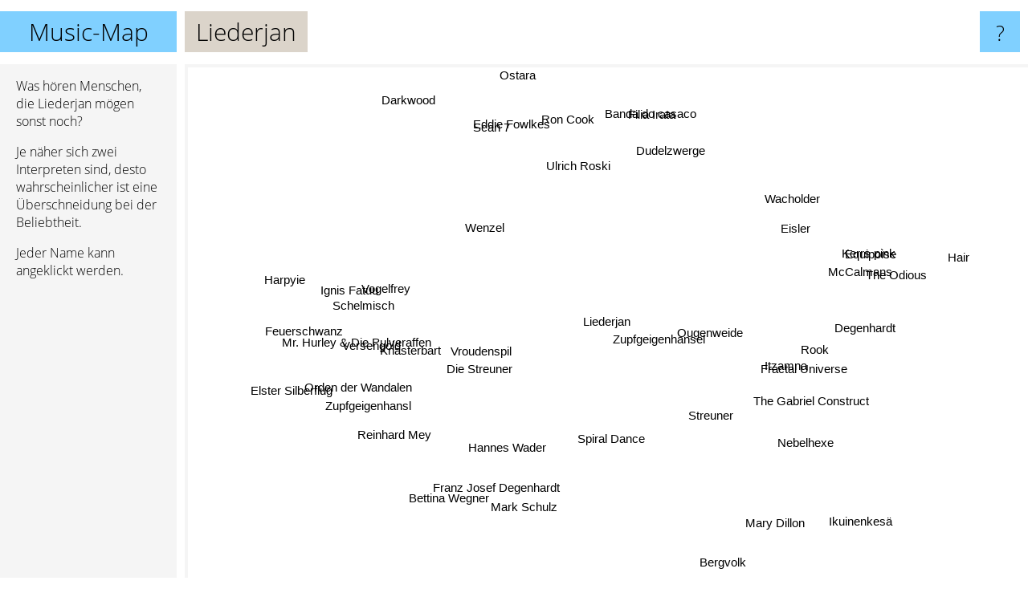

--- FILE ---
content_type: text/html; charset=UTF-8
request_url: https://www.music-map.de/liederjan
body_size: 5455
content:
<!doctype html>
<html>
<head>
 <meta name="viewport" content="width=device-width, initial-scale=1">
 <meta property="og:image" content="https://www.music-map.de/elements/objects/og_logo.png">
 <link rel="stylesheet" href="/elements/objects/styles_7_1.css">
 <title>Liederjan - Ähnliche Bands und Interpreten</title>
 
</head>

<body>

<table class=universe>
 <tr class=heaven>
  <td class=headline>

<table style="width: 100%;"><tr><td>
   <a class=project href="/">Music-Map</a><span id=the_title class=the_title>Liederjan</span>
</td><td style="text-align: right">
   <a class=questionmark href="/info"><span style="font-size: 26px">?</span></a>
</td></tr></table>

  </td>
  <tr>
   <td class=content>
    
<link rel="stylesheet" href="/elements/objects/relator.css">

<div class=map_info>
 <div class=map_info_text><p>Was hören Menschen, die Liederjan mögen sonst noch?</p><p>Je näher sich zwei Interpreten sind, desto wahrscheinlicher ist eine Überschneidung bei der Beliebtheit.<p>Jeder Name kann angeklickt werden.</p></div>
 <div class=advert><script async class=nogConsent data-src="//pagead2.googlesyndication.com/pagead/js/adsbygoogle.js"></script><!-- Map Responsive --><ins class="adsbygoogle" style="display:block" data-ad-client="ca-pub-4786778854163211" data-ad-slot="6623484194" data-ad-format="auto"></ins><script>(adsbygoogle = window.adsbygoogle || []).push({});</script></div>
</div>

<div id=gnodMap>
 <a href="https://de.gnoosic.com/discussion/liederjan.html" class=S id=s0>Liederjan</a>
<a href="zupfgeigenhansel" class=S id=s1>Zupfgeigenhansel</a>
<a href="ougenweide" class=S id=s2>Ougenweide</a>
<a href="die+streuner" class=S id=s3>Die Streuner</a>
<a href="streuner" class=S id=s4>Streuner</a>
<a href="vroudenspil" class=S id=s5>Vroudenspil</a>
<a href="itzamna" class=S id=s6>Itzamna</a>
<a href="degenhardt" class=S id=s7>Degenhardt</a>
<a href="knasterbart" class=S id=s8>Knasterbart</a>
<a href="rook" class=S id=s9>Rook</a>
<a href="versengold" class=S id=s10>Versengold</a>
<a href="fractal+universe" class=S id=s11>Fractal Universe</a>
<a href="the+gabriel+construct" class=S id=s12>The Gabriel Construct</a>
<a href="schelmisch" class=S id=s13>Schelmisch</a>
<a href="eisler" class=S id=s14>Eisler</a>
<a href="mr.+hurley+%26+die+pulveraffen" class=S id=s15>Mr. Hurley & Die Pulveraffen</a>
<a href="mccalmans" class=S id=s16>McCalmans</a>
<a href="wenzel" class=S id=s17>Wenzel</a>
<a href="ignis+fatuu" class=S id=s18>Ignis Fatuu</a>
<a href="spiral+dance" class=S id=s19>Spiral Dance</a>
<a href="vogelfrey" class=S id=s20>Vogelfrey</a>
<a href="kerrs+pink" class=S id=s21>Kerrs pink</a>
<a href="equipoise" class=S id=s22>Equipoise</a>
<a href="orden+der+wandalen" class=S id=s23>Orden der Wandalen</a>
<a href="zupfgeigenhansl" class=S id=s24>Zupfgeigenhansl</a>
<a href="mark+schulz" class=S id=s25>Mark Schulz</a>
<a href="hannes+wader" class=S id=s26>Hannes Wader</a>
<a href="the+odious" class=S id=s27>The Odious</a>
<a href="wacholder" class=S id=s28>Wacholder</a>
<a href="dudelzwerge" class=S id=s29>Dudelzwerge</a>
<a href="feuerschwanz" class=S id=s30>Feuerschwanz</a>
<a href="elster+silberflug" class=S id=s31>Elster Silberflug</a>
<a href="bergvolk" class=S id=s32>Bergvolk</a>
<a href="hair" class=S id=s33>Hair</a>
<a href="filia+irata" class=S id=s34>Filia Irata</a>
<a href="banda+do+casaco" class=S id=s35>Banda do casaco</a>
<a href="darkwood" class=S id=s36>Darkwood</a>
<a href="bettina+wegner" class=S id=s37>Bettina Wegner</a>
<a href="franz+josef+degenhardt" class=S id=s38>Franz Josef Degenhardt</a>
<a href="nebelhexe" class=S id=s39>Nebelhexe</a>
<a href="ulrich+roski" class=S id=s40>Ulrich Roski</a>
<a href="ostara" class=S id=s41>Ostara</a>
<a href="reinhard+mey" class=S id=s42>Reinhard Mey</a>
<a href="harpyie" class=S id=s43>Harpyie</a>
<a href="mary+dillon" class=S id=s44>Mary Dillon</a>
<a href="ikuinenkes%C3%A4" class=S id=s45>Ikuinenkesä</a>
<a href="ron+cook" class=S id=s46>Ron Cook</a>
<a href="eddie+fowlkes" class=S id=s47>Eddie Fowlkes</a>
<a href="scan+7" class=S id=s48>Scan 7</a>

</div>

<script>var NrWords=49;var Aid=new Array();Aid[0]=new Array(-1,10.0973,7.83605,4.97306,3.93443,3.28711,2.55319,2.34926,2.33766,2.09847,1.94923,1.65403,1.57895,1.54897,1.53846,1.42518,1.39535,1.31904,1.25,1.13717,1.13154,1.12281,1.00215,0.965018,0.965018,0.955795,0.951626,0.902062,0.855615,0.839454,0.816327,0.775194,0.692841,0.690846,0.644468,0.618716,0.557362,0.548321,0.543478,0.540054,0.534759,0.531915,0.499168,0.492308,0.480192,0.480192,0.462963,0.453515,0.450958);Aid[1]=new Array(10.0973,-1,8.27834,4.24116,3.92157,2.68456,2.88136,3.12012,1.82768,2.42131,1.3655,1.7931,1.75439,1.18776,2.63736,0.715421,1.16144,1.97694,0.869145,1.5625,0.661939,1.12281,1.00287,0.482509,0.482509,0.477897,1.98334,0.902643,1.92513,0.631579,0.60228,0.387597,0.692841,0.864304,0.430108,0.464037,0.55814,0.54757,0.543109,1.25673,0.178253,0.354925,0.747819,0.742115,0.480192,-1,0.463499,0.453001,0.449438);Aid[2]=new Array(7.83605,8.27834,-1,2.97152,4.67742,2.25757,2.34506,1.69884,0.779896,2.37154,0.409184,1.63154,1.55039,0.453926,0.863931,0.316957,1.13895,0.649878,0.383509,1.12281,-1,2.35457,1.2685,0.472255,0.472255,-1,0.629921,1.27146,0.629591,0.61792,0.257898,0.380952,1.35747,1.18443,0.421496,1.82648,0.369004,0.135318,-1,0.354925,-1,0.349345,-1,0.245399,0.940071,-1,0.45403,0.444939,0.441989);Aid[3]=new Array(4.97306,4.24116,2.97152,-1,1.92503,4.86905,1.5536,0.492611,5.65486,1.20664,5.66256,1.09141,0.845666,5.73937,0.479904,5.04713,0.123686,0.101523,3.36488,1.47874,3.87946,-1,0.186133,-1,-1,-1,-1,0.433839,0.236827,1.40351,4.3956,-1,0.616903,0.209096,0.826934,-1,0.550775,-1,-1,0.321371,-1,0.31881,-1,3.26907,-1,0.251889,0.247219,0.2442,0.243605);Aid[4]=new Array(3.93443,3.92157,4.67742,1.92503,-1,1.57999,3.93701,0.233918,0.745474,5.09709,0.25208,3.07692,3.85144,0.113186,-1,0.191022,0.445434,-1,-1,-1,-1,0.394867,2.01816,0.959233,0.959233,-1,-1,2.09974,-1,-1,0.0474271,-1,3.07018,-1,-1,-1,0.115141,-1,-1,-1,-1,-1,-1,-1,-1,-1,-1,-1,-1);Aid[5]=new Array(3.28711,2.68456,2.25757,4.86905,1.57999,-1,1.35777,0.127714,5.71429,1.17264,4.14289,0.688468,0.696379,4.48,-1,4.35546,-1,-1,3.66972,-1,2.79835,-1,0.590667,-1,-1,-1,-1,-1,-1,-1,3.53698,-1,0.687285,-1,0.162866,-1,-1,-1,-1,-1,-1,-1,-1,3.22245,-1,-1,-1,-1,-1);Aid[6]=new Array(2.55319,2.88136,2.34506,1.5536,3.93701,1.35777,-1,-1,0.655022,5.41237,0.357052,5.40541,4.1116,0.116347,-1,-1,-1,-1,0.124224,-1,-1,-1,1.48936,-1,-1,-1,-1,1.28088,-1,-1,0.0479731,-1,0.488998,-1,-1,-1,-1,-1,-1,-1,-1,-1,-1,0.173611,-1,-1,-1,-1,-1);Aid[7]=new Array(2.34926,3.12012,1.69884,0.492611,0.233918,0.127714,-1,-1,0.103896,-1,-1,-1,-1,0.110193,2.92505,-1,0.801603,0.938967,-1,0.193237,-1,-1,-1,-1,-1,-1,0.647848,-1,1.39616,0.34188,0.0937207,-1,0.398406,1.00125,0.353357,0.430108,0.335383,0.364299,0.360685,-1,0.263505,0.521512,0.489716,-1,-1,-1,-1,-1,-1);Aid[8]=new Array(2.33766,1.82768,0.779896,5.65486,0.745474,5.71429,0.655022,0.103896,-1,0.422833,6.30384,0.475511,0.334076,5.36772,-1,7.63215,-1,-1,3.83086,-1,4.00143,-1,-1,-1,-1,-1,-1,-1,-1,0.248911,4.82875,-1,0.393959,-1,0.251414,-1,-1,-1,-1,-1,-1,-1,-1,3.31878,-1,0.268276,-1,-1,-1);Aid[9]=new Array(2.09847,2.42131,2.37154,1.20664,5.09709,1.17264,5.41237,-1,0.422833,-1,0.251193,3.6225,5.42005,0.112486,-1,-1,-1,-1,0.119689,-1,-1,-1,2.4024,-1,-1,-1,-1,1.90972,-1,-1,0.0473037,-1,0.42735,-1,-1,-1,-1,-1,-1,-1,-1,-1,-1,-1,-1,-1,-1,-1,-1);Aid[10]=new Array(1.94923,1.3655,0.409184,5.66256,0.25208,4.14289,0.357052,-1,6.30384,0.251193,-1,0.429389,0.2574,4.76381,-1,6.04241,-1,-1,2.9654,-1,5.42525,-1,-1,-1,-1,-1,-1,-1,-1,0.216333,8.0762,-1,0.0553557,-1,0.163043,-1,-1,-1,-1,-1,-1,-1,-1,3.13708,-1,0.223401,-1,-1,-1);Aid[11]=new Array(1.65403,1.7931,1.63154,1.09141,3.07692,0.688468,5.40541,-1,0.475511,3.6225,0.429389,-1,4.17973,-1,-1,-1,-1,-1,-1,-1,-1,-1,1.3256,-1,-1,-1,-1,1.75567,-1,-1,-1,-1,0.294551,-1,-1,-1,-1,-1,-1,-1,-1,-1,-1,-1,-1,-1,-1,-1,-1);Aid[12]=new Array(1.57895,1.75439,1.55039,0.845666,3.85144,0.696379,4.1116,-1,0.334076,5.42005,0.2574,4.17973,-1,-1,-1,-1,-1,-1,-1,-1,-1,-1,0.665927,-1,-1,-1,-1,1.13636,-1,-1,-1,-1,0.537634,-1,-1,-1,-1,-1,-1,-1,-1,-1,-1,-1,-1,-1,-1,-1,-1);Aid[13]=new Array(1.54897,1.18776,0.453926,5.73937,0.113186,4.48,0.116347,0.110193,5.36772,0.112486,4.76381,-1,-1,-1,0.137646,3.81137,-1,-1,5.04708,0.307692,3.57276,-1,-1,-1,-1,-1,-1,-1,-1,2.53165,5.24515,-1,0.141643,0.117509,1.89189,-1,0.222387,-1,-1,-1,-1,0.238521,-1,3.87633,-1,-1,-1,-1,-1);Aid[14]=new Array(1.53846,2.63736,0.863931,0.479904,-1,-1,-1,2.92505,-1,-1,-1,-1,-1,0.137646,-1,-1,-1,-1,-1,0.297177,-1,-1,-1,-1,-1,-1,0.44618,-1,-1,0.900901,0.102407,-1,-1,1.38568,0.980392,-1,0.838574,0.27248,-1,-1,-1,0.990099,0.238379,-1,-1,-1,-1,-1,-1);Aid[15]=new Array(1.42518,0.715421,0.316957,5.04713,0.191022,4.35546,-1,-1,7.63215,-1,6.04241,-1,-1,3.81137,-1,-1,-1,-1,2.87914,-1,4.90391,-1,-1,-1,-1,-1,-1,-1,-1,0.219058,6.16487,-1,0.114943,-1,0.442723,-1,-1,-1,-1,-1,-1,-1,-1,3.25914,-1,-1,-1,-1,-1);Aid[16]=new Array(1.39535,1.16144,1.13895,0.123686,0.445434,-1,-1,0.801603,-1,-1,-1,-1,-1,-1,-1,-1,-1,-1,-1,-1,-1,-1,-1,-1,-1,-1,-1,-1,-1,-1,-1,-1,-1,-1,-1,-1,0.145243,-1,-1,-1,-1,-1,-1,-1,6.55738,-1,-1,-1,-1);Aid[17]=new Array(1.31904,1.97694,0.649878,0.101523,-1,-1,-1,0.938967,-1,-1,-1,-1,-1,-1,-1,-1,-1,-1,-1,-1,-1,-1,-1,-1,-1,-1,0.571701,-1,3.46154,-1,-1,-1,-1,-1,-1,-1,-1,0.384615,0.759013,-1,0.284495,-1,1.90763,-1,-1,-1,-1,-1,-1);Aid[18]=new Array(1.25,0.869145,0.383509,3.36488,-1,3.66972,0.124224,-1,3.83086,0.119689,2.9654,-1,-1,5.04708,-1,2.87914,-1,-1,-1,0.326442,1.86989,-1,-1,-1,-1,-1,-1,-1,-1,0.716846,5.42757,-1,-1,-1,0.874636,-1,-1,-1,-1,-1,-1,-1,-1,1.65531,-1,-1,-1,-1,-1);Aid[19]=new Array(1.13717,1.5625,1.12281,1.47874,-1,-1,-1,0.193237,-1,-1,-1,-1,-1,0.307692,0.297177,-1,-1,-1,0.326442,-1,-1,-1,-1,-1,-1,-1,-1,-1,-1,0.55788,0.363389,0.5,-1,0.216685,0.286123,-1,0.104275,-1,-1,2.04082,-1,0.223464,-1,-1,-1,-1,1.57978,1.52905,1.51515);Aid[20]=new Array(1.13154,0.661939,-1,3.87946,-1,2.79835,-1,-1,4.00143,-1,5.42525,-1,-1,3.57276,-1,4.90391,-1,-1,1.86989,-1,-1,-1,-1,-1,-1,-1,-1,-1,-1,-1,5.22749,-1,-1,-1,-1,-1,-1,-1,-1,-1,-1,-1,-1,5.58448,-1,-1,-1,-1,-1);Aid[21]=new Array(1.12281,1.12281,2.35457,-1,0.394867,-1,-1,-1,-1,-1,-1,-1,-1,-1,-1,-1,-1,-1,-1,-1,-1,-1,-1,-1,-1,-1,-1,-1,-1,-1,-1,-1,-1,-1,-1,-1,-1,-1,-1,-1,-1,-1,-1,-1,-1,-1,-1,-1,-1);Aid[22]=new Array(1.00215,1.00287,1.2685,0.186133,2.01816,0.590667,1.48936,-1,-1,2.4024,-1,1.3256,0.665927,-1,-1,-1,-1,-1,-1,-1,-1,-1,-1,-1,-1,-1,-1,6.0652,-1,-1,-1,-1,-1,-1,-1,-1,-1,-1,-1,-1,-1,-1,-1,-1,-1,-1,-1,-1,-1);Aid[23]=new Array(0.965018,0.482509,0.472255,-1,0.959233,-1,-1,-1,-1,-1,-1,-1,-1,-1,-1,-1,-1,-1,-1,-1,-1,-1,-1,-1,28.5714,-1,-1,-1,-1,-1,-1,-1,-1,-1,-1,-1,-1,-1,-1,-1,-1,-1,-1,-1,-1,-1,-1,-1,-1);Aid[24]=new Array(0.965018,0.482509,0.472255,-1,0.959233,-1,-1,-1,-1,-1,-1,-1,-1,-1,-1,-1,-1,-1,-1,-1,-1,-1,-1,28.5714,-1,-1,-1,-1,-1,-1,-1,-1,-1,-1,-1,-1,-1,-1,-1,-1,-1,-1,-1,-1,-1,-1,-1,-1,-1);Aid[25]=new Array(0.955795,0.477897,-1,-1,-1,-1,-1,-1,-1,-1,-1,-1,-1,-1,-1,-1,-1,-1,-1,-1,-1,-1,-1,-1,-1,-1,-1,-1,-1,-1,-1,-1,-1,-1,-1,-1,-1,-1,-1,-1,-1,-1,-1,-1,-1,-1,-1,-1,-1);Aid[26]=new Array(0.951626,1.98334,0.629921,-1,-1,-1,-1,0.647848,-1,-1,-1,-1,-1,-1,0.44618,-1,-1,0.571701,-1,-1,-1,-1,-1,-1,-1,-1,-1,-1,0.548546,-1,-1,-1,-1,0.19579,-1,0.183402,-1,8.07324,5.46678,-1,1.78306,-1,9.54654,-1,-1,-1,-1,-1,-1);Aid[27]=new Array(0.902062,0.902643,1.27146,0.433839,2.09974,-1,1.28088,-1,-1,1.90972,-1,1.75567,1.13636,-1,-1,-1,-1,-1,-1,-1,-1,-1,6.0652,-1,-1,-1,-1,-1,-1,-1,-1,-1,-1,-1,-1,-1,-1,-1,-1,-1,-1,-1,-1,-1,-1,-1,-1,-1,-1);Aid[28]=new Array(0.855615,1.92513,0.629591,0.236827,-1,-1,-1,1.39616,-1,-1,-1,-1,-1,-1,-1,-1,-1,3.46154,-1,-1,-1,-1,-1,-1,-1,-1,0.548546,-1,-1,-1,-1,-1,-1,-1,-1,-1,-1,0.262123,-1,-1,-1,-1,0.117027,-1,-1,-1,-1,-1,-1);Aid[29]=new Array(0.839454,0.631579,0.61792,1.40351,-1,-1,-1,0.34188,0.248911,-1,0.216333,-1,-1,2.53165,0.900901,0.219058,-1,-1,0.716846,0.55788,-1,-1,-1,-1,-1,-1,-1,-1,-1,-1,0.757959,-1,-1,0.422833,9.67742,-1,0.136147,-1,-1,-1,-1,0.447427,-1,-1,-1,-1,-1,-1,-1);Aid[30]=new Array(0.816327,0.60228,0.257898,4.3956,0.0474271,3.53698,0.0479731,0.0937207,4.82875,0.0473037,8.0762,-1,-1,5.24515,0.102407,6.16487,-1,-1,5.42757,0.363389,5.22749,-1,-1,-1,-1,-1,-1,-1,-1,0.757959,-1,-1,0.0517866,0.0963159,0.610221,-1,0.155249,-1,-1,-1,-1,0.145349,-1,4.00431,-1,0.104439,-1,-1,-1);Aid[31]=new Array(0.775194,0.387597,0.380952,-1,-1,-1,-1,-1,-1,-1,-1,-1,-1,-1,-1,-1,-1,-1,-1,0.5,-1,-1,-1,-1,-1,-1,-1,-1,-1,-1,-1,-1,-1,-1,-1,-1,-1,-1,0.915332,-1,-1,-1,-1,-1,-1,-1,-1,-1,-1);Aid[32]=new Array(0.692841,0.692841,1.35747,0.616903,3.07018,0.687285,0.488998,0.398406,0.393959,0.42735,0.0553557,0.294551,0.537634,0.141643,-1,0.114943,-1,-1,-1,-1,-1,-1,-1,-1,-1,-1,-1,-1,-1,-1,0.0517866,-1,-1,-1,-1,-1,-1,-1,-1,-1,-1,-1,-1,-1,-1,-1,-1,-1,-1);Aid[33]=new Array(0.690846,0.864304,1.18443,0.209096,-1,-1,-1,1.00125,-1,-1,-1,-1,-1,0.117509,1.38568,-1,-1,-1,-1,0.216685,-1,-1,-1,-1,-1,-1,0.19579,-1,-1,0.422833,0.0963159,-1,-1,-1,0.440529,-1,0.119332,-1,-1,-1,-1,0.306279,-1,-1,-1,-1,-1,-1,-1);Aid[34]=new Array(0.644468,0.430108,0.421496,0.826934,-1,0.162866,-1,0.353357,0.251414,-1,0.163043,-1,-1,1.89189,0.980392,0.442723,-1,-1,0.874636,0.286123,-1,-1,-1,-1,-1,-1,-1,-1,-1,9.67742,0.610221,-1,-1,0.440529,-1,-1,0.413793,-1,-1,-1,-1,0.934579,-1,-1,-1,-1,-1,-1,-1);Aid[35]=new Array(0.618716,0.464037,1.82648,-1,-1,-1,-1,0.430108,-1,-1,-1,-1,-1,-1,-1,-1,-1,-1,-1,-1,-1,-1,-1,-1,-1,-1,0.183402,-1,-1,-1,-1,-1,-1,-1,-1,-1,-1,-1,-1,-1,-1,-1,-1,-1,-1,-1,-1,-1,-1);Aid[36]=new Array(0.557362,0.55814,0.369004,0.550775,0.115141,-1,-1,0.335383,-1,-1,-1,-1,-1,0.222387,0.838574,-1,0.145243,-1,-1,0.104275,-1,-1,-1,-1,-1,-1,-1,-1,-1,0.136147,0.155249,-1,-1,0.119332,0.413793,-1,-1,-1,-1,-1,-1,5.02994,-1,-1,-1,-1,-1,-1,-1);Aid[37]=new Array(0.548321,0.54757,0.135318,-1,-1,-1,-1,0.364299,-1,-1,-1,-1,-1,-1,0.27248,-1,-1,0.384615,-1,-1,-1,-1,-1,-1,-1,-1,8.07324,-1,0.262123,-1,-1,-1,-1,-1,-1,-1,-1,-1,4.2879,-1,1.04822,-1,3.61233,-1,-1,-1,-1,-1,-1);Aid[38]=new Array(0.543478,0.543109,-1,-1,-1,-1,-1,0.360685,-1,-1,-1,-1,-1,-1,-1,-1,-1,0.759013,-1,-1,-1,-1,-1,-1,-1,-1,5.46678,-1,-1,-1,-1,0.915332,-1,-1,-1,-1,-1,4.2879,-1,-1,4.51282,-1,2.91519,-1,-1,-1,-1,-1,-1);Aid[39]=new Array(0.540054,1.25673,0.354925,0.321371,-1,-1,-1,-1,-1,-1,-1,-1,-1,-1,-1,-1,-1,-1,-1,2.04082,-1,-1,-1,-1,-1,-1,-1,-1,-1,-1,-1,-1,-1,-1,-1,-1,-1,-1,-1,-1,-1,-1,-1,-1,-1,-1,1.16959,1.10803,1.0929);Aid[40]=new Array(0.534759,0.178253,-1,-1,-1,-1,-1,0.263505,-1,-1,-1,-1,-1,-1,-1,-1,-1,0.284495,-1,-1,-1,-1,-1,-1,-1,-1,1.78306,-1,-1,-1,-1,-1,-1,-1,-1,-1,-1,1.04822,4.51282,-1,-1,-1,1.57233,-1,-1,-1,-1,-1,-1);Aid[41]=new Array(0.531915,0.354925,0.349345,0.31881,-1,-1,-1,0.521512,-1,-1,-1,-1,-1,0.238521,0.990099,-1,-1,-1,-1,0.223464,-1,-1,-1,-1,-1,-1,-1,-1,-1,0.447427,0.145349,-1,-1,0.306279,0.934579,-1,5.02994,-1,-1,-1,-1,-1,-1,-1,-1,-1,-1,-1,-1);Aid[42]=new Array(0.499168,0.747819,-1,-1,-1,-1,-1,0.489716,-1,-1,-1,-1,-1,-1,0.238379,-1,-1,1.90763,-1,-1,-1,-1,-1,-1,-1,-1,9.54654,-1,0.117027,-1,-1,-1,-1,-1,-1,-1,-1,3.61233,2.91519,-1,1.57233,-1,-1,-1,-1,-1,-1,-1,-1);Aid[43]=new Array(0.492308,0.742115,0.245399,3.26907,-1,3.22245,0.173611,-1,3.31878,-1,3.13708,-1,-1,3.87633,-1,3.25914,-1,-1,1.65531,-1,5.58448,-1,-1,-1,-1,-1,-1,-1,-1,-1,4.00431,-1,-1,-1,-1,-1,-1,-1,-1,-1,-1,-1,-1,-1,-1,-1,-1,-1,-1);Aid[44]=new Array(0.480192,0.480192,0.940071,-1,-1,-1,-1,-1,-1,-1,-1,-1,-1,-1,-1,-1,6.55738,-1,-1,-1,-1,-1,-1,-1,-1,-1,-1,-1,-1,-1,-1,-1,-1,-1,-1,-1,-1,-1,-1,-1,-1,-1,-1,-1,-1,-1,-1,-1,-1);Aid[45]=new Array(0.480192,-1,-1,0.251889,-1,-1,-1,-1,0.268276,-1,0.223401,-1,-1,-1,-1,-1,-1,-1,-1,-1,-1,-1,-1,-1,-1,-1,-1,-1,-1,-1,0.104439,-1,-1,-1,-1,-1,-1,-1,-1,-1,-1,-1,-1,-1,-1,-1,-1,-1,-1);Aid[46]=new Array(0.462963,0.463499,0.45403,0.247219,-1,-1,-1,-1,-1,-1,-1,-1,-1,-1,-1,-1,-1,-1,-1,1.57978,-1,-1,-1,-1,-1,-1,-1,-1,-1,-1,-1,-1,-1,-1,-1,-1,-1,-1,-1,1.16959,-1,-1,-1,-1,-1,-1,-1,14.0351,15.126);Aid[47]=new Array(0.453515,0.453001,0.444939,0.2442,-1,-1,-1,-1,-1,-1,-1,-1,-1,-1,-1,-1,-1,-1,-1,1.52905,-1,-1,-1,-1,-1,-1,-1,-1,-1,-1,-1,-1,-1,-1,-1,-1,-1,-1,-1,1.10803,-1,-1,-1,-1,-1,-1,14.0351,-1,17.9104);Aid[48]=new Array(0.450958,0.449438,0.441989,0.243605,-1,-1,-1,-1,-1,-1,-1,-1,-1,-1,-1,-1,-1,-1,-1,1.51515,-1,-1,-1,-1,-1,-1,-1,-1,-1,-1,-1,-1,-1,-1,-1,-1,-1,-1,-1,1.0929,-1,-1,-1,-1,-1,-1,15.126,17.9104,-1);
window.Pop=new Array(815,815,833,1570,403,1114,357,452,1473,416,3563,628,321,1362,89,1690,43,396,1253,583,1295,610,579,14,14,22,1703,735,118,133,3812,217,50,340,114,478,1334,644,657,293,307,312,1589,795,18,18,47,64,70);
NrWords=49;var Len0=9;</script>
<script src="/elements/objects/related.js"></script>
<script src="/elements/objects/relator.js"></script>

<template id=search_template>
 <form id=search_form class="search" action='map-search.php' method=get>
  <input class="typeahead"
         type="text"
         name="f"
         id="f"
         maxlength="95"
         autocomplete="off">
  <button class=search_button><div class=mglass></div></button>
 </form>
</template>

<script src="/elements/objects/jquery-minified.js"></script>
<script src="/elements/objects/0g-typeahead.js"></script>
<script src="/elements/objects/typeahead.js"></script>

   </td>
  </tr>
</table>

<script type=module>
    import * as mgAnalytics from '/elements/objects/mganalytics.js';
    mgAnalytics.ini(4);
</script>

<script src="https://www.gnod.com/guest/consent_js"></script>

</body>
</html>


--- FILE ---
content_type: text/html; charset=utf-8
request_url: https://www.google.com/recaptcha/api2/aframe
body_size: 268
content:
<!DOCTYPE HTML><html><head><meta http-equiv="content-type" content="text/html; charset=UTF-8"></head><body><script nonce="ReJs8Q7pfW7tG6CjvTBIPQ">/** Anti-fraud and anti-abuse applications only. See google.com/recaptcha */ try{var clients={'sodar':'https://pagead2.googlesyndication.com/pagead/sodar?'};window.addEventListener("message",function(a){try{if(a.source===window.parent){var b=JSON.parse(a.data);var c=clients[b['id']];if(c){var d=document.createElement('img');d.src=c+b['params']+'&rc='+(localStorage.getItem("rc::a")?sessionStorage.getItem("rc::b"):"");window.document.body.appendChild(d);sessionStorage.setItem("rc::e",parseInt(sessionStorage.getItem("rc::e")||0)+1);localStorage.setItem("rc::h",'1768616217493');}}}catch(b){}});window.parent.postMessage("_grecaptcha_ready", "*");}catch(b){}</script></body></html>